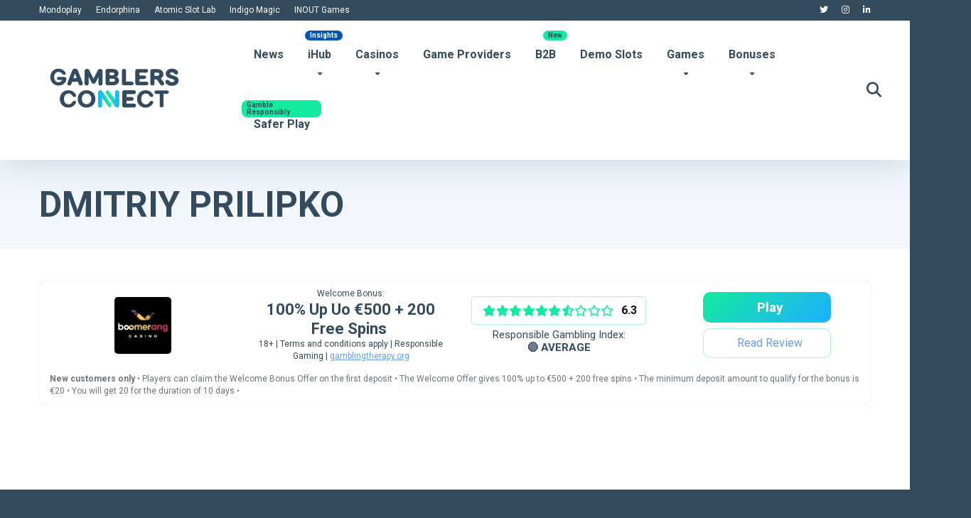

--- FILE ---
content_type: text/css; charset=utf-8
request_url: https://gamblersconnect.com/wp-content/plugins/slotslaunch/public/css/slotslaunch-public.css?ver=1.3.8.5
body_size: 6369
content:
/**
Singles Games
 */
 div#sl-single-game-popup-blur {
    filter: blur(10px);
    height: 100vh; 
    width: 100vw;
    top: 0;
    display: none;
    margin: 0;
    position: fixed;
    display: none
}
 div#sl-single-game-popup {
    display: flex;
    justify-content: center; /* Horizontally centers the div */
    align-items: center;    /* Vertically centers the div */
    height: 100vh; 
    width: 100vw;
    top: 0;
    display: none;
    margin: 0;
    position: fixed;
    z-index: 999;
}
div#sl-single-game-popup iframe {
    max-height: 85vh; 
    max-width: 95vw;
    text-align: center;
}
.sl-breadcrumbs {
    font-size: 0.8em;
    width: 100%;
}
.sl-breadcrumbs ol {
    list-style: none;
    display: flex;
    margin: 0;
    padding: 0;
}
.sl-breadcrumbs ol li,
.sl-breadcrumbs .sl-separator {
    margin: 0 !important;
    padding: 0 !important;
    margin-right: 10px !important;
    list-style: none;
}
.sl-placeholder,.sl-popup {
    width: calc( 100% - 10px);
    height: calc( 100% - 5px);
    left: 5px;
    background: #f0f0f0;
    position: absolute;
    top: 0px;
    display: flex;
    justify-content: center;
    align-items: center;
    flex-direction: column;
    z-index: 999;
}
.sl-popup{
    padding: 0 20px;
    text-align: center;
}
.slaunch-button {
    color: #e23940 !important;
    text-decoration: none !important;
    border-color: #e23940 !important;
    box-shadow: none;
    padding: 10px 20px;
    border: 2px solid;
    border-radius: 7px;
    font-weight: bold;
    font-size: 18px;
    margin-top: 15px;
    line-height: 1;
    cursor: pointer;
    display: flex;
    align-items: center;
    background-color: #f0f0f0 !important;
    z-index: 2;
}
.slaunch-button svg {
    width: 20px;
    height: 20px;
    margin-right: 8px;
    fill: transparent;
}
.sl-button-solid {
    background-color: #e23940 !important;
    color: #fff !important;
}
.slaunch-button:hover {
    background-color: #fff;
}
.slaunch-button:hover svg{
    fill: #e23940 !important;
}
.slaunch-button.sl-button-solid:hover {
    background-color: #cf2c3e !important;
    color: #fff !important;
    border-color: #cf2c3e !important;
}
.slaunch-button.sl-button-solid:hover svg {
    fill: #fff !important;
}
.sl-bounce {
    -webkit-animation: slbounce .3s infinite alternate;
    -moz-animation: slbounce .3s infinite alternate;
    animation: slbounce .3s infinite alternate
}
.sl-gamethumb {
    position: absolute;
    width: 100%;
    height: 100%;
    max-width: 100%;
    filter: blur(5px);
    cursor: pointer;
}
.sl-gamethumb:hover{
    transform: scale(1.05);
    transition: .3s ease-in all;
}
@-webkit-keyframes slbounce {
    to {
        -webkit-transform: scale(1.1)
    }
}

@-moz-keyframes slbounce {
    to {
        -moz-transform: scale(1.1)
    }
}

@keyframes slbounce {
    to {
        transform: scale(1.1)
    }
}


.slaunch-button:disabled {
    opacity: .5;
}
.sl-placeholder .sl-powered{
    width: 150px;
    position: absolute;
    bottom: 5px;
    right: 10px;
    max-width: 25%;
}
.sl-responsive-iframe {
    position: absolute;
    top:0px;
    bottom: 0;
    right: 0;
    width: calc( 100% - 10px);
    height: calc( 100% - 5px);
    left: 5px;
    border: none;
}

.sl-fullscreen-mobile .sl-responsive-iframe,
.sl-fullscreen-mode .sl-responsive-iframe{
    max-height: 100vh;
    width: 100%;
    height: 100%;
    margin: 0;
    left: 0px;
}
.sl-container {
    background: #ff002f !important;
    border-radius: 6px;
    width: 100%;
}
.sl-single-game-container {
    display: flex;
    width: 100% !important;
    max-width: 1290px !important;
    margin-top: 20px;
    flex-wrap: wrap;
    container-name: sl-single-game-container;
    container-type: inline-size;
    margin-left: auto !important;
    margin-right: auto !important;
}
.sl-single-game-container * {
    box-sizing: border-box;
}
.sl-featured-widget{
    margin-top: 30px;
    width: 100%;
    display: flex;
}
.sl-featured-widget .slotsl-demo-container,
.sl-featured-widget .slotsl-thumb img{
    border-radius: 6px;
}
.sl-featured-widget .slotsl-game {
    border-radius: 6px !important;
    width: 100%;
    margin-bottom: 7px;
    padding: 5px;
}
.sl-featured-widget .slotsl-game:last-child {
    margin: 0 !important;
}
.sl-featured-widget-container {
    display: flex;
    flex-direction: column;
    justify-items: center;
    align-items: center;
    border-radius: 6px;
    padding: 6px;
    background: #ff002f !important;
}
.sl-featured-title{
    font-size: 0.9em;
    font-weight: bold;
    color: #fff;
    padding: 4px 0px 10px 0;
}
.slotls-header{
    display: flex;
    align-content: center;
    align-items: center;
    padding: 4px;
    color: #fff;
    background: #ff002f;
    border: 4px solid #ff002f;
    border-radius: 6px;
}
.sl-rating-container {
    display: flex;
    flex-direction: column;
    align-items: flex-end;
    align-self: end;
    flex: 1;

}
@container sl-single-game-container (min-width: 1290px) {
    .sl-basis-9\/12{
        flex-basis: 75% !important;
    }
    .sl-basis-3\/12{
        flex-basis: 25% !important;
    }
    .sl-featured-widget {
        padding-left: 10px;
        margin-top: 0px;
    }
    .sl-featured-widget .slotsl-game {
        width: 100% !important;
        margin-bottom: 7px !important;
    }
    .sl-widget-games {
        display: initial !important;
    }
}
.mfp-wrap{
    z-index: 999999 !important;
}
.mfp-content{
    max-width: 520px;
}
div#report-broken-game {
    background: #fff;
    width: 100%;
    padding: 20px;
    margin: auto;
    border-radius: 15px;
    border: 1px solid #ccc;
}

button#sl-broken-submit {
   background: #FF4742;
   border: 1px solid #FF4742;
   border-radius: 6px;
   box-shadow: rgba(0, 0, 0, 0.1) 1px 2px 4px;
   box-sizing: border-box;
   color: #FFFFFF;
   cursor: pointer;
   display: inline-block;
   font-family: nunito,roboto,proxima-nova,"proxima nova",sans-serif;
   font-size: 16px;
   font-weight: 800;
   line-height: 16px;
   min-height: 40px;
   outline: 0;
   padding: 12px 14px;
   text-align: center;
   text-rendering: geometricprecision;
   text-transform: none;
   user-select: none;
   -webkit-user-select: none;
   touch-action: manipulation;
   vertical-align: middle;
}
.mfp-inline-holder .mfp-content * {
    box-sizing: border-box;
}
#report-broken-game p.sl-heading{
    font-size: 1.3em;
}
#report-broken-game p {
    margin: 1em 0;
}
button#sl-broken-submit:hover,
button#sl-broken-submit:active {
    background-color: #e52e2a;
    background-position: 0 0;
}

button#sl-broken-submit:active {
    opacity: .5;
}
textarea#sl-issue{
    -webkit-appearance: none;
    -moz-appearance: none;
    appearance: none;
    background-color: rgb(245,240,232);
    border-color: #6b7280;
    border-width: 1px;
    border-radius: 0px;
    padding-top: 0.5rem;
    padding-right: 0.75rem;
    padding-bottom: 0.5rem;
    padding-left: 0.75rem;
    font-size: 1rem;
    line-height: 1.5rem;
    --tw-shadow: 0 0 #0000;
    width: 100%;
    height: 150px;
    border: none;
    border-radius: 5px;
    margin-bottom: 30px;
}


a.sl-broken-link, a.sl-fullscreen, a.sl-close-fullscreen {
    height: 26px;
    width: 26px;
    display: flex;
    border-radius: 25px;
    align-items: center;
    justify-content: center;
    background: #fff;
    color: #000;
}
a.sl-fullscreen {
    margin-left: 6px;
    background: #fff;
    display: flex;
}
a.sl-close-fullscreen {
    display: none;
    z-index: 9999;
    background: #000;
    position: absolute;
    top: 20px;
    right: 20px;
}
a.sl-close-fullscreen svg {
    fill: #fff !important;
}
a.sl-broken-link svg,
a.sl-fullscreen svg {
    width: 20px;
    height: 20px;
    fill: #fff !important;
    color: #000;
}
a.sl-broken-link:hover,
a.sl-fullscreen:hover {
    background: #CCCCCC;
}
a.sl-broken-link svg{
    color: #ff002f;
}
span.sl-rating_text {
    margin-right: 5px;
    font-size: .9em;
    font-weight: bold;
}
.sl-rating_stars {
    bottom: -2px;
    position: relative;
}
.sl-rating_stars svg.jq-star-svg {
    width: 100%;
    height: 100%;
}
span.sl-rating_votes {
    font-size: .7em;
    margin-left: 10px;
}
.sl-slots {
    position: relative;
    overflow: hidden;
    width: 100%;
    background-color: #ff002f;
    min-height: 56.25vh; /* 16:9 Aspect Ratio (divide 9 by 16 = 0.5625) */
    height: 629px;
    border-radius: 6px;
}
.sl-slots.sl-fullscreen-mobile {
    position: fixed;
    top: 0;
    left: 0;
    width: 100%;
    height: 100%;
    z-index: 99999;
}
.jq-stars {
    display: inline-block;
}

.jq-rating-label {
    font-size: 22px;
    display: inline-block;
    position: relative;
    vertical-align: top;
    font-family: helvetica, arial, verdana;
}

.jq-star {
    width: 100px;
    height: 100px;
    display: inline-block;
    cursor: pointer;
}

.jq-star-svg {
    padding-left: 3px;
    width: 100%;
    height: 100% ;
}


.jq-star-svg path {
    /* stroke: #000; */
    stroke-linejoin: round;
}
@keyframes sl-scroll {
    0% { transform: translateX(100%); }
    100% { transform: translateX(-100%); }
}

/* Apply the animation to the text */
.sl-banner-text {
    white-space: nowrap; /* Prevent text from wrapping */
    animation: sl-scroll 20s linear infinite; /* 10s duration, linear timing, infinite loop */
}
.sl-banner-text a,
.sl-banner-text a:visited{
    color: #fff !important;
    text-decoration: none !important;
}
.sl-banner-text a:hover{
    color: #fff;
    text-decoration: underline !important;
}
/* Container for the scrolling text */
.sl-banner-container {
    overflow: hidden; /* Hide the overflowing text */
    width: 100%; /* Full width */
    margin: 0 20px;
    flex: 1;
    display: none;
}
.sl-banner-container.sl-mobile-banner{
    display: flex;
}
/* un-used */
.jq-shadow {
    -webkit-filter: drop-shadow( -2px -2px 2px #888 );
    filter: drop-shadow( -2px -2px 2px #888 );
}
/** POPUP **/
.sl-popup .sl-gamethumb{
    max-width: 210px;
    position: initial;
    max-height: none;
    filter: none;
    width: auto;
    height: auto;
}

.sl-close-popup {
    position: absolute;
    right: 20px;
    top: 20px;
    width: 32px;
    height: 32px;
    opacity: 0.3;
    cursor: pointer;
}
.sl-close-popup:hover {
    opacity: 1;
}
.sl-close-popup:before, .sl-close-popup:after {
    position: absolute;
    left: 15px;
    content: ' ';
    height: 33px;
    width: 2px;
    background-color: #333;
}
.sl-close-popup:before {
    transform: rotate(45deg);
}
.sl-close-popup:after {
    transform: rotate(-45deg);
}
/**
Game archives
 */
.slotsl-container *,
.slotsl-container {
    box-sizing: border-box;
}
.slotsl-container {
    padding-left: 15px;
    padding-right: 15px;
    width: 100%;
    max-width: 1400px !important;
    margin: 35px auto;
}
.slotsl-grid {
    gap: 30px;
    grid-template-columns: repeat(1,minmax(0,1fr));
    display: grid;
}
.slotsl-grid.sl-grid-2 {
    grid-template-columns: repeat(2,minmax(0,1fr));
}

.slotsl-grid.sl-grid-3 {
    grid-template-columns: repeat(3,minmax(0,1fr));
}

.slotsl-grid.sl-grid-4 {
    grid-template-columns: repeat(4,minmax(0,1fr));
}
.slotsl-grid.sl-grid-6 {
    grid-template-columns: repeat(6,minmax(0,1fr));
}
.slotsl-thumb{
    border-top-left-radius: 5px !important;
    position: relative;
    border-top-right-radius: 5px !important;
}
.slotsl-thumb img {
    width: 100% !important;
    height: auto;
    display: block;
    aspect-ratio: 3/2;
}
.slotsl-game {
    position: relative;
    visibility: visible;
    animation-delay: 0.1s;
    animation-name: fadeInUp;
    border-radius: 5px;
    box-shadow: rgba(0, 0, 0, 0) 0px 0px 0px 0px, rgba(0, 0, 0, 0) 0px 0px 0px 0px, rgba(58, 58, 58, 0.1) 0px 2px 15px 0px;
    background-color: #fff;
}
.slotsl-meta{
    padding: 20px;
}

.slotsl-meta a.slotsl-provider,
.slotsl-meta span.slotsl-provider{
    font-size: 13px !important;
    position: absolute !important;
    left: 20px;
    bottom: 20px;
}
.slotsl-pagination{
    margin-top: 30px;
}
.slotsl-meta a.slotsl-provider{
    font-size: 14px !important;
    text-decoration: none !important;
}
.slotsl-meta  p.slotsl-title{
    line-height: 0 !important;
    margin-bottom: 20px !important;
    text-align: left;
    margin-left: 0 !important;
    padding-left: 0 !important;
}
.slotsl-meta .slotsl-title span,
.slotsl-meta .slotsl-title a{
    font-size: 18px !important;
    color: #000;
    cursor: pointer;
    font-weight: bold;
    text-decoration: none !important;
    line-height: 1em !important;
}
.slotsl-filters .sl-filter-container {
    display: flex;
    margin-bottom: 30px !important;
    flex-direction: column;
    justify-content: space-between;
}
.slotsl-providers-archives .slotsl-filters {
    max-width: 300px;
    margin-bottom: 30px;
}
.slotsl-providers{
    justify-content: flex-end;
    display: flex;
    margin-bottom: 20px;
    align-items: center;
    flex-direction: column;
}
.slotsl-providers select {
    padding: 10px;
    width: 100% !important;
    height: 100%;
    margin: 0 !important;
    -webkit-appearance: auto;
    border: 1px solid #ccc !important;
    color: #666;
    font-size: 15px;
    height: 53px;
    border-radius: 5px !important;
}
.slotsl-providers select {
    appearance: none;
    -webkit-appearance: none;
    -moz-appearance: none;
    width: 100%;
    padding: 10px;
    padding-right: 40px;
    border: 1px solid #ccc;
    border-radius: 4px;
    background: url('data:image/svg+xml;utf8,<svg xmlns="http://www.w3.org/2000/svg" width="10" height="5" viewBox="0 0 10 5"><path fill="none" stroke="%23333" stroke-width="1" d="M0 0l5 5 5-5"/></svg>') no-repeat right 10px center;
    background-color: #fff;
    outline: none;
}
.slotsl-providers select::-ms-expand {
    display: none; /* Hide the default arrow in Internet Explorer */
}
.slotsl-search input {
    border-radius: 5px !important;
    font-size: 15px;
}
.slotsl-megaways{
    font-size: 15px;
    color: #666;
}
.slotsl-search input::placeholder {
    color: #666 !important;
}
.slotsl-search{
    position: relative;
    margin-bottom: 20px;
}
.slotsl-search input{
    border: 1px solid #ccc !important;
    min-height: 53px !important;
    height: 100% !important;
    padding: 10px !important;
    width: 100% !important;
    margin: 0 !important;
}
.sl-submit-search svg{
    fill: none !important;
}
.slotsl-providers.slotsl-providers-sortby {
    position: relative;
}
.sl-mobile-filter-button {
    display: flex;
    border: 1px solid #ccc;
    padding: 10px !important;
    margin-bottom: 10px;
    justify-content: space-between;
    align-items: center;
    cursor: pointer;
}
.sl-mobile-filter-button.clicked {
    background: #efefef;
}
.slotsl-filters .sl-filter-container.sl-mobile-filters{
    display: none;
}

.slotsl-filters .sl-filter-container.sl-mobile-filters.sl-mobile-filters.show-filters{
    display: flex;
}
span.sl-sortby {
    margin-right: 10px;
    width: 80px;
}
.slotsl-banner{
    display: flex;
    justify-content: center;
    flex-wrap: wrap;
    height: 100%;
    align-content: center;
}
/* The switch - the box around the slider */
.switch {
    position: relative;
    display: inline-block;
    width: 60px;
    height: 34px;
}

/* Hide default HTML checkbox */
.switch input {
    opacity: 0;
    width: 0;
    height: 0;
}

/* The slider */
.slider {
    position: absolute;
    cursor: pointer;
    top: 0;
    left: 0;
    right: 0;
    bottom: 0;
    background-color: #ccc;
    -webkit-transition: .4s;
    transition: .4s;
}

.slider:before {
    position: absolute;
    content: "";
    height: 26px;
    width: 26px;
    left: 4px;
    bottom: 4px;
    background-color: white;
    -webkit-transition: .4s;
    transition: .4s;
}

input:checked + .slider {
    background-color: #2196F3;
}

input:focus + .slider {
    box-shadow: 0 0 1px #2196F3;
}

input:checked + .slider:before {
    -webkit-transform: translateX(26px);
    -ms-transform: translateX(26px);
    transform: translateX(26px);
}

/* Rounded sliders */
.slider.round {
    border-radius: 34px;
}

.slider.round:before {
    border-radius: 50%;
}
.sl-hide-on-t{
    display: none;
}
.sl-filter-icon {
    width: 30px;
    height: 30px;
    justify-content: end;
}
.sl-filter-icon svg{
    fill: none !important;
}
.slotsl-demo-container{
    height: 100%;
    left: 0;
    right: 0;
    top: 0;
    bottom: 0;
    position: absolute;
    opacity: 0;
    background: rgba(239, 68, 68, 0.5);
    transition-property: all !important;
    transition-timing-function: cubic-bezier(0.4, 0, 0.2, 1) !important;
    transition-duration: 500ms !important;
}
.slotsl-demo-container:hover{
    opacity: 1;
    visibility: visible;
}
.slotsl-demo-wrapper{
    position: absolute;
    width: 100%;
    display: inline-block;
    transform: translateY(-50%);
    top: 50%;
    text-align: center;
    left: 0;
}
.slotsl-thumb-url{
    background: #f3f2f2;
    font-weight: bold;
    border-radius: 5px;
    padding: 17px 25px;
    transition-property: all !important;
    transition-timing-function: cubic-bezier(0.4, 0, 0.2, 1) !important;
    transition-duration: 150ms !important;
    text-align: center;
    color: #000;
    cursor: pointer;
}
span.slotsl-url {
    cursor: pointer;
}
.slotsl-thumb-url:hover{
    color: rgb(153,27,27);
    background: #fff;
}

.sl-submit-search{
    background-color: transparent !important;
    font-family: inherit;
    font-size: 100%;
    font-weight: inherit;
    line-height: inherit;
    color: inherit;
    margin: 0;
    padding: 0;
    position: absolute;
    -webkit-appearance: button;
    background-color: transparent;
    background-image: none;
    top: 50% !important;
    right: 20px !important;
    transform: translate(0,-50%);
    line-height: 0;
    border: none;
}
.slotsl-not-found{
    grid-column: span 4 / span 4 !important;
    text-align: center;
    font-size: 2em;
}
.slotsl-loader{
    height: 300px;
    background: #fff;
    opacity: .6;
    display: none;
    align-items: center;
    width: 100%;
    justify-content: center;
}
.slotsl-loader.visible{
    display: flex;
}
.slotsl-load-more {
    align-items: center;
    width: 100%;
    justify-content: center;
    display: flex;
    margin-top: 40px;
}
.slotsl-load-more button{
    width: 200px;
    padding: 20px;
    font-size: 20px;
    font-weight: 700;
    cursor: pointer;
    border: none;
}


.slotsl-load-more button:focus {
    outline: none;
}


.slotsl-load-more button{
    background: #fff;
    color: black;
    border: 2px solid black;
    transition: background 400ms ease-out,
    color 400ms ease-out,
    border 400ms ease-out;
}

.slotsl-load-more button:hover, .slotsl-load-more button.active {
    background: rgb(239, 68, 68);
    color: #fff;
    border: none;
}
.slotsl-load-more button.active:disabled {
    opacity: .3;
}
.slotsl-loader svg{
    max-width: 200px;
}
span.sl-count {
    margin-top: 10px;
    line-height: 1;
    font-size: 11px;
    background: #efefef;
    padding: 10px;
    border-radius: 20px;
}
.slotsl-providers-meta .slotsl-title {
    display: flex;
    flex-wrap: wrap;
}
.slotsl-providers-meta .slotsl-title a{
    width: 100%;
}
.slotsl-progress{
    display: flex;
    justify-content: center;
    flex-wrap: wrap;
    margin-top: 40px;
}
.slotsl-progress-bar{
    width: 100%;
    display: flex;
    justify-content: center;
}
.slotsl-progress-bar-line{
    width: 25%;
    height: 5px;
    border-radius: 30px;
    background: #CCCCCC;
}

.slotsl-progress-bar-fill{
    height: 5px;
    border-radius: 30px;
    background: rgb(239, 68, 68);
}
/** Widget */
.slotsl-widget-item{
    display: flex;
    align-items: center!important;
    padding: 4px;
}
.slotsl-widget-thumb{
    justify-content: center!important;
    align-items: center!important;
    display: flex;
    flex-direction: column!important;
    height: 80px;
    width: 100px;
    margin-right: 10px;
}
.slotsl-widget-thumb a{
    position: relative;
    display: block;
}
.slotsl-widget-thumb a img{
    display: block;
}
.slotsl-widget-meta {
    flex: 1 1 0%!important;
}
.slotsl-widget-meta-title {
    font-size: 15px!important;
    font-weight: 700!important;
}
.slotsl-widget-meta-provider {
    font-size: 11px!important;
    color: rgb(75 85 99)
}
/** Magnific Popup **/
.mfp-bg{top:0;left:0;width:100%;height:100%;z-index:1042;overflow:hidden;position:fixed;background:#0b0b0b;opacity:.8}.mfp-wrap{top:0;left:0;width:100%;height:100%;z-index:1043;position:fixed;outline:none !important;-webkit-backface-visibility:hidden}.mfp-container{text-align:center;position:absolute;width:100%;height:100%;left:0;top:0;padding:0 8px;box-sizing:border-box}.mfp-container:before{content:'';display:inline-block;height:100%;vertical-align:middle}.mfp-align-top .mfp-container:before{display:none}.mfp-content{position:relative;display:inline-block;vertical-align:middle;margin:0 auto;text-align:left;z-index:1045}.mfp-inline-holder .mfp-content,.mfp-ajax-holder .mfp-content{width:100%;cursor:auto}.mfp-ajax-cur{cursor:progress}.mfp-zoom-out-cur,.mfp-zoom-out-cur .mfp-image-holder .mfp-close{cursor:-moz-zoom-out;cursor:-webkit-zoom-out;cursor:zoom-out}.mfp-zoom{cursor:pointer;cursor:-webkit-zoom-in;cursor:-moz-zoom-in;cursor:zoom-in}.mfp-auto-cursor .mfp-content{cursor:auto}.mfp-close,.mfp-arrow,.mfp-preloader,.mfp-counter{-webkit-user-select:none;-moz-user-select:none;user-select:none}.mfp-loading.mfp-figure{display:none}.mfp-hide{display:none !important}.mfp-preloader{color:#CCC;position:absolute;top:50%;width:auto;text-align:center;margin-top:-0.8em;left:8px;right:8px;z-index:1044}.mfp-preloader a{color:#CCC}.mfp-preloader a:hover{color:#FFF}.mfp-s-ready .mfp-preloader{display:none}.mfp-s-error .mfp-content{display:none}button.mfp-close,button.mfp-arrow{overflow:visible;cursor:pointer;background:transparent;border:0;-webkit-appearance:none;display:block;outline:0;padding:0;z-index:1046;box-shadow:none;touch-action:manipulation}button::-moz-focus-inner{padding:0;border:0}.mfp-close{width:44px;height:44px;line-height:44px;position:absolute;right:0;top:0;text-decoration:none;text-align:center;opacity:.65;padding:0 0 18px 10px;color:#FFF;font-style:normal;font-size:28px;font-family:Arial,Baskerville,monospace}.mfp-close:hover,.mfp-close:focus{opacity:1}.mfp-close:active{top:1px}.mfp-close-btn-in .mfp-close{color:#333}.mfp-image-holder .mfp-close,.mfp-iframe-holder .mfp-close{color:#FFF;right:-6px;text-align:right;padding-right:6px;width:100%}.mfp-counter{position:absolute;top:0;right:0;color:#CCC;font-size:12px;line-height:18px;white-space:nowrap}.mfp-arrow{position:absolute;opacity:.65;margin:0;top:50%;margin-top:-55px;padding:0;width:90px;height:110px;-webkit-tap-highlight-color:transparent}.mfp-arrow:active{margin-top:-54px}.mfp-arrow:hover,.mfp-arrow:focus{opacity:1}.mfp-arrow:before,.mfp-arrow:after{content:'';display:block;width:0;height:0;position:absolute;left:0;top:0;margin-top:35px;margin-left:35px;border:medium inset transparent}.mfp-arrow:after{border-top-width:13px;border-bottom-width:13px;top:8px}.mfp-arrow:before{border-top-width:21px;border-bottom-width:21px;opacity:.7}.mfp-arrow-left{left:0}.mfp-arrow-left:after{border-right:17px solid #FFF;margin-left:31px}.mfp-arrow-left:before{margin-left:25px;border-right:27px solid #3f3f3f}.mfp-arrow-right{right:0}.mfp-arrow-right:after{border-left:17px solid #FFF;margin-left:39px}.mfp-arrow-right:before{border-left:27px solid #3f3f3f}.mfp-iframe-holder{padding-top:40px;padding-bottom:40px}.mfp-iframe-holder .mfp-content{line-height:0;width:100%;max-width:900px}.mfp-iframe-holder .mfp-close{top:-40px}.mfp-iframe-scaler{width:100%;height:0;overflow:hidden;padding-top:56.25%}.mfp-iframe-scaler iframe{position:absolute;display:block;top:0;left:0;width:100%;height:100%;box-shadow:0 0 8px rgba(0,0,0,0.6);background:#000}img.mfp-img{width:auto;max-width:100%;height:auto;display:block;line-height:0;box-sizing:border-box;padding:40px 0 40px;margin:0 auto}.mfp-figure{line-height:0}.mfp-figure:after{content:'';position:absolute;left:0;top:40px;bottom:40px;display:block;right:0;width:auto;height:auto;z-index:-1;box-shadow:0 0 8px rgba(0,0,0,0.6);background:#444}.mfp-figure small{color:#bdbdbd;display:block;font-size:12px;line-height:14px}.mfp-figure figure{margin:0}.mfp-bottom-bar{margin-top:-36px;position:absolute;top:100%;left:0;width:100%;cursor:auto}.mfp-title{text-align:left;line-height:18px;color:#f3f3f3;word-wrap:break-word;padding-right:36px}.mfp-image-holder .mfp-content{max-width:100%}.mfp-gallery .mfp-image-holder .mfp-figure{cursor:pointer}@media screen and (max-width:800px) and (orientation:landscape),screen and (max-height:300px){.mfp-img-mobile .mfp-image-holder{padding-left:0;padding-right:0}.mfp-img-mobile img.mfp-img{padding:0}.mfp-img-mobile .mfp-figure:after{top:0;bottom:0}.mfp-img-mobile .mfp-figure small{display:inline;margin-left:5px}.mfp-img-mobile .mfp-bottom-bar{background:rgba(0,0,0,0.6);bottom:0;margin:0;top:auto;padding:3px 5px;position:fixed;box-sizing:border-box}.mfp-img-mobile .mfp-bottom-bar:empty{padding:0}.mfp-img-mobile .mfp-counter{right:5px;top:3px}.mfp-img-mobile .mfp-close{top:0;right:0;width:35px;height:35px;line-height:35px;background:rgba(0,0,0,0.6);position:fixed;text-align:center;padding:0}}@media all and (max-width:900px){.mfp-arrow{-webkit-transform:scale(0.75);transform:scale(0.75)}.mfp-arrow-left{-webkit-transform-origin:0 0;transform-origin:0 0}.mfp-arrow-right{-webkit-transform-origin:100%;transform-origin:100%}.mfp-container{padding-left:6px;padding-right:6px}}

@media (min-width: 415px) {
    .slotsl-grid {
        grid-template-columns: repeat(2, minmax(0, 1fr));
    }

}
@media (min-width: 768px) {
    .slotsl-meta a.slotsl-provider,
    .slotsl-meta span.slotsl-provider{
        left: 25px;
        bottom: 25px;
    }
    .slotsl-grid {
        grid-template-columns: repeat(3, minmax(0, 1fr));
    }
    .slotsl-game {
        border-radius: 20px !important;
    }
    .slotsl-thumb {
        border-top-left-radius: 20px !important;
        border-top-right-radius: 20px !important;
    }
    .slotsl-meta{
        padding: 25px;
    }

    .slotsl-filters .sl-filter-container.sl-mobile-filters{
        justify-content: space-between;
    }

    .slotsl-filters .sl-filter-container.sl-mobile-filters .slotsl-providers:first-child {
        margin-right: initial;
    }

    .slotsl-filters .sl-filter-container.sl-mobile-filters .slotsl-providers:last-child {
        margin-left: initial;
    }

    .sl-featured-widget .slotsl-game {
        width: 33%;
        margin-bottom: 0px;
    }

    .sl-widget-games {
        display: flex;
        align-content: space-around;
        justify-content: space-between;
    }
    .sl-gamethumb{
        max-width: 40%;
        width: 300px;
        height: auto;
        margin: 0 30px;
        border-radius: 30px;
        position: initial;
        filter: none;
    }
    div#sl-single-game-popup iframe {
        max-height: 80vh; 
        max-width: 80vw;
    }

}

@media (min-width: 1200px) {
    .slotsl-grid {
        grid-template-columns: repeat(4, minmax(0, 1fr));
    }
    .sl-rating-container {
        justify-content: flex-end;
        align-content: center;
        align-items: center;
        flex-direction: row;
        flex: none;
    }
    .sl-banner-container{
        display: flex;
        flex: 1;
    }
    .sl-banner-container.sl-mobile-banner{
        display: none;
    }

    .slotsl-filters .sl-filter-container{
        flex-direction: row;
    }
    .slotsl-search input,
    .slotsl-megaways,
    .slotsl-providers select {
        min-width: 240px;
        width: auto;
    }
    .slotsl-search,
    .slotsl-providers {
        margin-bottom: 0px;
        flex-direction: row;
    }

    .sl-mobile-filter-button{
        display: none;
    }
    .slotsl-filters .sl-filter-container.sl-mobile-filters{
        display: flex;
    }
}
@media (min-width: 1400px) {
    .sl-hide-on-t {
        display: block;
    }
    .sl-hide-on-xl {
        display: none;
    }
}


--- FILE ---
content_type: text/css; charset=utf-8
request_url: https://gamblersconnect.com/wp-content/themes/mercury/css/media.css?ver=3.9.10.1
body_size: 3978
content:
/* 1199px and 1025px */

@media screen and (max-width: 1199px) and (min-width: 1025px) {

/* Common Items Start */

.space-desktop-view-2 {
	display: none;
}
.space-mobile-view-2 {
	display: block;
}

/* Common Items End */

/* Header #1 Style Start */

.space-header-height {
	min-height: 60px;
}
.space-header-height.enable-top-bar {
	min-height: 90px;
}
.space-header {
    min-height: 60px;
}
.space-header-height.dark .space-header-logo-ins:after,
.space-header-logo-ins:after {
	background-color: transparent !important;
}
.space-header-logo {
	width: 66.66666666%;
}
.space-header-logo a {
	padding-top: 5px;
}
.space-header-logo a.text-logo {
	padding-top: 7px;
}
.space-header-menu {
	width: 33.33333333%;
}
.space-header-menu ul.main-menu {
	display: none;
}

/* Header #1 Style End */

/* Header #2 Style Start */

.space-header-2-height,
.space-header-2-wrap {
    min-height: 60px;
}
.space-header-2-top {
    min-height: 60px;
}
.space-header-2-top-ins {
	min-height: 60px;
    border-bottom: 0;
}
.space-header-2-height .space-header-2-top-ins,
.space-header-2-height.dark .space-header-2-top-ins {
	border-bottom: 0;
}
.space-header-2-top-soc .space-mobile-menu-icon {
	top: 20px;
    left: 15px;
    right: auto;
}
.space-header-2-top-soc-ins {
	display: none;
}
.space-header-2-top-logo-ins {
    padding-top: 9px;
}
.space-header-2-top-logo a.text-logo {
	padding-top: 3px;
}
.space-header-2-top-search .space-header-search {
	top: 20px;
    right: 15px;
}
.space-header-2-nav {
	display: none;
}
.space-header-2-wrap.fixed .space-header-2-top {
	display: block;
}

/* Header #2 Style End */

/* Search Block Start */

.space-header-search {
	right: 55px;
	top: 20px;
	margin: 0;
}
.desktop-search-close-button {
	top: 20px;
	right: 20px;
}

/* Search Block End */

/* Mobile Menu Start */

.space-mobile-menu-icon {
	display: block;
	top: 20px;
    right: 15px;
}

/* Mobile Menu End */

/* #1 Widget Start */

.space-news-1 {
	margin-bottom: 45px;
}
.space-news-1-ins {
	padding: 30px 0 15px;
}
.space-news-1-item {
	width: 50%;
}

/* #1 Widget End */

/* #2 Widget Start */

.space-news-2.homepage-block:first-child {
    margin-top: 15px;
}
.space-news-2-ins {
	padding: 0 0 45px;
}
.space-news-2-small-item-img .space-post-format {
	top: 0;
	right: 0;
	bottom: 0;
	left: 0;
	margin: auto;
}
.space-news-2-small-item-title a {
	font-size: 1em;
	line-height: 1.2em;
}

/* #2 Widget End */

/* #3 Widget Start */

.space-news-3.homepage-block:first-child {
    margin-top: 15px;
}
.space-news-3-ins {
	padding: 0 0 15px;
}

/* #3 Widget End */

/* #4 Widget Start */

.space-news-4 {
	margin-bottom: 45px;
}
.space-news-4-ins {
	padding: 45px 0 15px;
}
.space-news-4-item .space-news-4-item-top-title {
	font-size: 1.333em;
}
.space-news-4-item.small-news-block .space-news-4-item-title {
    margin-bottom: 0;
}
.space-news-4-item.small-news-block .space-news-4-item-excerpt {
	display: none;
}

/* #4 Widget End */

/* #6 Widget Start */

.space-news-6-items.homepage-block:first-child {
    margin-top: 15px;
}
.space-news-6-items-ins {
    padding-bottom: 30px;
}
.space-news-6-item.first-news,
.space-news-6-item.third-news {
	width: 50%;
	order: 0;
}
.space-news-6-item.second-news {
	width: 100%;
	order: 1;
}
.space-news-6-item .space-news-6-item-top-excerpt {
	display: none;
}
.space-news-6-item-ins ul {
	margin-left: -15px;
	margin-right: -15px;
}
.space-news-6-item-ins ul li {
	margin-left: 15px;
	margin-right: -15px;
	width: 50%;
	float: left;
	border-bottom: 1px solid transparent;
}

/* #6 Widget End */

/* #8 Widget Start */

.space-news-8.homepage-block:first-child {
    margin-top: 15px;
}
.space-news-8-ins {
	padding-bottom: 45px;
}

/* #8 Widget End */

/* #9 Widget Start */

.space-news-9.homepage-block:first-child {
    margin-top: 15px;
}
.space-news-9-ins {
	padding-bottom: 45px;
}
.space-news-9-item-info-wrap {
    padding: 30px;
}

/* #9 Widget End */

/* Archive Section Start */

.space-archive-loop-item-title {
	margin-bottom: 30px;
}
.space-archive-loop-item-excerpt {
	display: none;
}

/* Archive Section End */

/* Widgets Start */

.space-widget {
	margin-bottom: 45px;
}

/* Widgets End */

/* Footer Start */

.space-footer-top {
	padding: 45px 0;
}
.space-footer-ins {
	padding-left: 15px;
	padding-right: 15px;
}

/* Footer End */

}

/* 1024px and 992px */

@media screen and (max-width: 1024px) and (min-width: 992px) {

/* Body Start */

.space-content-section {
	width: 100%;
	float: none;
	margin-bottom: 60px;
}
.space-sidebar-section {
	width: 100%;
	float: none;
}

/* Body End */

/* Common Items Start */

.space-desktop-view-2 {
	display: none;
}
.space-mobile-view-2 {
	display: block;
}

/* Common Items End */

/* Header #1 Style Start */

.space-header-height {
	min-height: 60px;
}
.space-header-height.enable-top-bar {
	min-height: 90px;
}
.space-header {
    min-height: 60px;
}
.space-header-height.dark .space-header-logo-ins:after,
.space-header-logo-ins:after {
	background-color: transparent !important;
}
.space-header-logo {
	width: 66.66666666%;
}
.space-header-logo a {
	padding-top: 5px;
}
.space-header-logo a.text-logo {
	padding-top: 7px;
}
.space-header-menu {
	width: 33.33333333%;
}
.space-header-menu ul.main-menu {
	display: none;
}

/* Header #1 Style End */

/* Header #2 Style Start */

.space-header-2-height,
.space-header-2-wrap {
    min-height: 60px;
}
.space-header-2-top {
    min-height: 60px;
}
.space-header-2-top-ins {
	min-height: 60px;
    border-bottom: 0;
}
.space-header-2-height .space-header-2-top-ins,
.space-header-2-height.dark .space-header-2-top-ins {
	border-bottom: 0;
}
.space-header-2-top-soc .space-mobile-menu-icon {
	top: 20px;
    left: 15px;
    right: auto;
}
.space-header-2-top-soc-ins {
	display: none;
}
.space-header-2-top-logo-ins {
    padding-top: 9px;
}
.space-header-2-top-logo a.text-logo {
	padding-top: 3px;
}
.space-header-2-top-search .space-header-search {
	top: 20px;
    right: 15px;
}
.space-header-2-nav {
	display: none;
}
.space-header-2-wrap.fixed .space-header-2-top {
	display: block;
}

/* Header #2 Style End */

/* Search Block Start */

.space-header-search {
	right: 55px;
	top: 20px;
	margin: 0;
}
.desktop-search-close-button {
	top: 20px;
	right: 20px;
}

/* Search Block End */

/* Mobile Menu Start */

.space-mobile-menu-icon {
	display: block;
	top: 20px;
    right: 15px;
}

/* Mobile Menu End */

/* #1 Widget Start */

.space-news-1 {
	margin-bottom: 45px;
}
.space-news-1-ins {
	padding: 30px 0 15px;
}
.space-news-1-item {
	width: 50%;
}

/* #1 Widget End */

/* #2 Widget Start */

.space-news-2.homepage-block:first-child {
    margin-top: 15px;
}
.space-news-2-ins {
	padding: 0 0 45px;
}
.space-news-2-item-big-box-title {
	font-size: 1.777em;
	line-height: 1.2em;
}
.space-news-2-small-item-img .space-post-format {
	top: 0;
	right: 0;
	bottom: 0;
	left: 0;
	margin: auto;
}
.space-news-2-small-item-title a {
	font-size: 1em;
	line-height: 1.2em;
}
.space-news-2-small-item-meta {
	display: none;
}

/* #2 Widget End */

/* #3 Widget Start */

.space-news-3.homepage-block:first-child {
    margin-top: 15px;
}
.space-news-3-ins {
	padding: 0 0 15px;
}

/* #3 Widget End */

/* #4 Widget Start */

.space-news-4 {
	margin-bottom: 45px;
}
.space-news-4-ins {
	padding: 45px 0 15px;
}
.space-news-4-item .space-news-4-item-top-title {
	font-size: 1.333em;
}
.space-news-4-item.small-news-block .space-news-4-item-title {
    margin-bottom: 0;
}
.space-news-4-item.small-news-block .space-news-4-item-title a {
	font-size: 1.25em;
}
.space-news-4-item.small-news-block .space-news-4-item-excerpt {
	display: none;
}

/* #4 Widget End */

/* #6 Widget Start */

.space-news-6-items.homepage-block:first-child {
    margin-top: 15px;
}
.space-news-6-item.third-news .space-news-6-item-top-title {
	font-size: 2.369em;
}
.space-news-6-items-ins {
    padding-bottom: 15px;
}
.space-news-6-item.first-news,
.space-news-6-item.third-news {
	width: 50%;
	order: 0;
}
.space-news-6-item.second-news {
	width: 100%;
	order: 1;
}
.space-news-6-item .space-news-6-item-top-excerpt {
	display: none;
}
.space-news-6-item-ins ul {
	margin-left: -15px;
	margin-right: -15px;
}
.space-news-6-item-ins ul li {
	margin-left: 15px;
	margin-right: -15px;
	width: 50%;
	float: left;
	border-bottom: 1px solid transparent;
}

/* #6 Widget End */

/* #7 Widget Start */

.space-news-7-item-top-date {
	display: none;
}
.space-news-7-item-title {
    font-size: 1em;
    line-height: 1.2em;
}
/* #7 Widget End */

/* #8 Widget Start */

.space-news-8.homepage-block:first-child {
    margin-top: 15px;
}
.space-news-8-ins {
	padding-bottom: 45px;
}
.space-news-8-item-img-ins .space-post-format {
	top: 15px;
	right: 15px;
}
.space-news-8-item-title {
	left: 30px;
	right: 30px;
}
.space-news-8-item-title-box {
    font-size: 2.369em;
    line-height: 1.2em;
}
.space-news-8-items .owl-nav {
	bottom: 15px;
	right: 30px;
}

/* #8 Widget End */

/* #9 Widget Start */

.space-news-9.homepage-block:first-child {
    margin-top: 15px;
}
.space-news-9-ins {
	padding-bottom: 45px;
}
.space-news-9-item-info-wrap {
    padding: 30px;
}
.space-news-9-item-info-excerpt {
	display: none;
}
.space-news-9-item-img .space-post-format {
	top: 15px;
	right: 15px;
}
.space-news-9-items .owl-nav {
	right: 30px;
    bottom: 15px;
}

/* #9 Widget End */

/* Title Box Start */

.space-title-box-ins {
	padding: 45px 0;
}
.space-title-box-h1 h1 {
	font-size: 2.369em;
}

/* Title Box End */

/* Widgets Start */

.space-widget {
	margin-bottom: 45px;
}

/* Widgets End */

/* Footer Start */

.space-footer-top {
	padding: 45px 0;
}
.space-footer-ins {
	padding-left: 15px;
	padding-right: 15px;
}
.space-footer-copy {
	padding: 30px 0;
}
.space-footer-copy-left {
	width: 100%;
	float: none;
	margin-bottom: 15px;
	text-align: center;
}
.space-footer-copy-menu {
	width: 100%;
	float: none;
}
.space-footer-copy-menu ul {
	position: relative;
	left: 50%;
	float: left;
}
.space-footer-copy-menu ul li {
	position: relative;
	left: -50%;
	margin-left: 10px;
	margin-right: 10px;
}
.space-footer-copy-menu ul li a {
	font-size: 0.7862em;
}

/* Footer End */

}

/* 991px and 768px */

@media screen and (max-width: 991px) and (min-width: 768px) {

/* Body Start */

.space-content-section {
	width: 100%;
	float: none;
	margin-bottom: 60px;
}
.space-sidebar-section {
	width: 100%;
	float: none;
}

/* Body End */

/* Common Items Start */

.space-desktop-view-1 {
	display: none;
}
.space-mobile-view-1 {
	display: block;
}
.space-desktop-view-2 {
	display: none;
}
.space-mobile-view-2 {
	display: block;
}
.space-desktop-view-4 {
	display: none;
}
.space-mobile-view-4-1 {
	display: none;
}
.space-mobile-view-4-2 {
	display: block;
}

/* Common Items End */

/* Header #1 Style Start */

.space-header-height {
	min-height: 60px;
}
.space-header-height.enable-top-bar {
	min-height: 90px;
}
.space-header {
    min-height: 60px;
}
.space-header-top-menu {
	width: 50%;
}
.space-header-top-soc {
	width: 50%;
}
.space-header-height.dark .space-header-logo-ins:after,
.space-header-logo-ins:after {
	background-color: transparent !important;
}
.space-header-logo {
	width: 66.66666666%;
}
.space-header-logo a {
	padding-top: 5px;
}
.space-header-logo a.text-logo {
	padding-top: 7px;
}
.space-header-menu {
	width: 33.33333333%;
}
.space-header-menu ul.main-menu {
	display: none;
}

/* Header #1 Style End */

/* Header #2 Style Start */

.space-header-2-height,
.space-header-2-wrap {
    min-height: 60px;
}
.space-header-2-top {
    min-height: 60px;
}
.space-header-2-top-ins {
	min-height: 60px;
    border-bottom: 0;
}
.space-header-2-height .space-header-2-top-ins,
.space-header-2-height.dark .space-header-2-top-ins {
	border-bottom: 0;
}
.space-header-2-top-soc .space-mobile-menu-icon {
	top: 20px;
    left: 15px;
    right: auto;
}
.space-header-2-top-soc-ins {
	display: none;
}
.space-header-2-top-logo-ins {
    padding-top: 9px;
}
.space-header-2-top-logo a.text-logo {
	padding-top: 3px;
}
.space-header-2-top-search .space-header-search {
	top: 20px;
    right: 15px;
}
.space-header-2-nav {
	display: none;
}
.space-header-2-wrap.fixed .space-header-2-top {
	display: block;
}

/* Header #2 Style End */

/* Search Block Start */

.space-header-search {
	right: 55px;
	top: 20px;
	margin: 0;
}
.desktop-search-close-button {
	top: 20px;
	right: 20px;
}
.space-header-search-block-ins {
	margin-left: 15px;
	margin-right: 15px;
}

/* Search Block End */

/* Mobile Menu Start */

.space-mobile-menu-icon {
	display: block;
	top: 20px;
    right: 15px;
}

/* Mobile Menu End */

/* #1 Widget Start */

.space-news-1 {
	margin-bottom: 45px;
}
.space-news-1-ins {
	padding: 30px 0 15px;
}
.space-news-1-item {
	width: 50%;
}

/* #1 Widget End */

/* #2 Widget Start */

.space-news-2.homepage-block:first-child {
    margin-top: 15px;
}
.space-news-2-ins {
	padding: 0 0 45px;
}
.space-news-2-item-big-box {
	padding: 20px 20px 0;
}
.space-news-2-item-big-box-title {
	font-size: 1.777em;
	line-height: 1.2em;
	margin-bottom: 0;
}
.space-news-2-item-big-box-excerpt {
	display: none;
}
.space-news-2-item-big-box-meta span {
	display: none;
}
.space-news-2-item-big-box-meta span.category {
	display: inline-block;
	margin-right: 0;
}
.space-news-2-small-item-img .space-post-format {
	top: 0;
	right: 0;
	bottom: 0;
	left: 0;
	margin: auto;
}
.space-news-2-small-item-title a {
	font-size: 1em;
	line-height: 1.2em;
}
.space-news-2-small-item-meta {
	display: none;
}

/* #2 Widget End */

/* #3 Widget Start */

.space-news-3.homepage-block:first-child {
    margin-top: 15px;
}
.space-news-3-ins {
	padding: 0 0 15px;
}
.space-news-3-item {
	width: 50%;
}

/* #3 Widget End */

/* #4 Widget Start */

.space-news-4 {
	margin-bottom: 45px;
}
.space-news-4-ins {
	padding: 20px 0 15px;
	max-width: 750px;
}
.space-news-4-item {
	width: 50%;
}

/* #4 Widget End */

/* #6 Widget Start */

.space-news-6-items.homepage-block:first-child {
    margin-top: 15px;
}
.space-news-6-items-ins {
    padding-bottom: 15px;
}
.space-news-6-item.first-news,
.space-news-6-item.third-news {
	width: 50%;
	order: 0;
}
.space-news-6-item.second-news {
	width: 100%;
	order: 1;
}
.space-news-6-item .space-news-6-item-top-title,
.space-news-6-item.third-news .space-news-6-item-top-title {
	font-size: 1.333em;
}
.space-news-6-item .space-news-6-item-top-excerpt {
	display: none;
}

/* #6 Widget End */

/* #7 Widget Start */

.space-news-7-item {
	width: 33.3333333%;
}
.space-news-7-item-top-date {
	display: none;
}
.space-news-7-item-title-box {
	bottom: 20px;
	left: 20px;
	right: 20px;
}

/* #7 Widget End */

/* #8 Widget Start */

.space-news-8.homepage-block:first-child {
    margin-top: 15px;
}
.space-news-8-ins {
	padding-bottom: 45px;
}
.space-news-8-item-img-ins .space-post-format {
	top: 15px;
	right: 15px;
}
.space-news-8-item-title {
	left: 30px;
	right: 30px;
}
.space-news-8-item-title-box {
    font-size: 1.777em;
    line-height: 1.2em;
}
.space-news-8-items .owl-nav {
	bottom: 15px;
	right: 30px;
}

/* #8 Widget End */

/* #9 Widget Start */

.space-news-9.homepage-block:first-child {
    margin-top: 15px;
}
.space-news-9-ins {
	padding-bottom: 45px;
}
.space-news-9-item-info-wrap {
    padding: 30px;
}
.space-news-9-item-info-category {
    margin-bottom: 5px;
}
.space-news-9-item-title-box a {
    font-size: 1.777em;
    line-height: 1.2em;
}
.space-news-9-item-info-meta {
	margin-top: 5px;
}
.space-news-9-item-info-meta span:nth-child(3) {
	display: none;
}
.space-news-9-item-info-excerpt {
	display: none;
}
.space-news-9-item-img .space-post-format {
	top: 15px;
	right: 15px;
}
.space-news-9-items .owl-nav {
	right: 30px;
    bottom: 15px;
    width: 70px;
    height: 30px;
    border-radius: 15px;
    font-size: 1em;
    line-height: 30px;
}
.space-news-9-items .owl-nav button {
    width: 35px;
    height: 30px;
}

/* #9 Widget End */

/* #10 Widget Start */

.space-news-10.homepage-block:first-child {
    margin-top: 15px;
}
.space-news-10-ins {
	padding-bottom: 30px;
}
.space-news-10-item-title a {
    font-size: 1.333em;
}
.space-news-10-item-info {
	margin-top: 10px;
}

/* #10 Widget End */

/* #11 Widget Start */

.space-news-11.homepage-block:first-child {
    margin-top: 15px;
}
.space-news-11-ins {
	padding-bottom: 30px;
}
.space-news-11-items {
	margin: 0 8px;
    width: auto;
}
.space-news-11-item-ins {
	margin: 0 7px 15px;
}
.big .space-news-11-item-title-box {
    padding: 15px;
}
.big .space-news-11-item-title {
    font-size: 1.333em;
}
.big .space-news-11-item-info {
	margin-top: 10px;
}
.small .space-news-11-item-info {
	margin-top: 10px;
}
.small .space-news-11-item-title {
    font-size: 1em;
}
.space-news-11-item.small .space-post-views {
	display: none;
}
.small .space-news-11-item-info-left span i {
	padding-right: 3px;
}
.small .space-news-11-item-info-right span i {
	padding-right: 3px;
}

/* #11 Widget End */

/* Title Box Start */

.space-title-box-ins {
	padding: 45px 0;
}
.space-title-box-h1 h1 {
	font-size: 2.369em;
}

/* Title Box End */

/* Archive Section Start */

.space-archive-loop-item-title-box-ins {
	margin-top: 20px;
}
.space-archive-loop-item-title {
	margin-bottom: 15px;
}
.space-archive-loop-item-excerpt {
	display: none;
}
.space-archive-loop-item-title-box.no-image .space-archive-loop-item-title-box-ins {
	margin: 15px;
}

/* Archive Section End */

/* Widgets Start */

.space-widget {
	margin-bottom: 45px;
}

/* Widgets End */

/* ACES Start */

/* --- Single Organization Page - Style 1 --- */

.style-1-without-sidebar .space-aces-content-meta {
	width: 33.3333333%;
}
.style-1-without-sidebar .space-aces-content-box {
	width: 66.6666666%;
}

/* ACES End */

/* Footer Start */

.space-footer-top {
	padding: 45px 0;
}
.space-footer-ins {
	padding-left: 15px;
	padding-right: 15px;
}
.space-footer-top-soc a {
	margin: 0 5px 5px;
}
.space-footer-copy {
	padding: 30px 0;
}
.space-footer-copy-left {
	width: 100%;
	float: none;
	margin-bottom: 15px;
	text-align: center;
}
.space-footer-copy-menu {
	width: 100%;
	float: none;
}
.space-footer-copy-menu ul {
	position: relative;
	left: 50%;
	float: left;
}
.space-footer-copy-menu ul li {
	position: relative;
	left: -50%;
	margin-left: 10px;
	margin-right: 10px;
}
.space-footer-copy-menu ul li a {
	font-size: 0.7862em;
}

/* Footer End */

/* MailChimp Form Widgets Start */

.home-page .widget_mc4wp_form_widget,
.space-content-section .widget_mc4wp_form_widget {
	margin-top: 45px;
	margin-bottom: 45px;
}
.home-page .widget_mc4wp_form_widget .mc4wp-form-fields,
.space-content-section .widget_mc4wp_form_widget .mc4wp-form-fields {
	max-width: 450px;
}

/* MailChimp Form Widgets End */

}

/* 767px and 480px */

@media screen and (max-width: 767px) and (min-width: 480px) {

/* Body Start */

h2,
h2 a {
	font-size: 1.777em;
}
h3,
h3 a {
	font-size: 1.333em;
}
h4,
h4 a {
	font-size: 1em;
}
h5,
h5 a {
	font-size: 1em;
}
h6,
h6 a {
	font-size: 1em;
}
.space-content-section {
	width: 100%;
	float: none;
	margin-bottom: 60px;
}
.space-sidebar-section {
	width: 100%;
	float: none;
}
.space-page-content .alignfull,
.space-page-content .alignwide {
    margin-right: 0;
    margin-left: 0;
}

/* Body End */

/* Common Items Start */

blockquote,
blockquote.wp-block-quote {
	padding: 2em 15px 0;
    margin: 1.45em 0 2.9em;
}
.space-desktop-view-1 {
	display: none;
}
.space-mobile-view-1 {
	display: block;
}
.space-desktop-view-2 {
	display: none;
}
.space-mobile-view-2 {
	display: block;
}
.space-desktop-view-4 {
	display: none;
}
.space-mobile-view-4-1 {
	display: none;
}
.space-mobile-view-4-2 {
	display: block;
}

/* Common Items End */

/* Header #1 Style Start */

.space-header-height {
	min-height: 60px;
}
.space-header-height.enable-top-bar {
	min-height: 60px;
}
.space-header {
    min-height: 60px;
}
.space-header-top {
	display: none;
}
.space-header-height.dark .space-header-logo-ins:after,
.space-header-logo-ins:after {
	background-color: transparent !important;
}
.space-header-logo {
	width: 66.66666666%;
}
.space-header-logo a {
	padding-top: 5px;
}
.space-header-logo a.text-logo {
	padding-top: 7px;
}
.space-header-menu {
	width: 33.33333333%;
}
.space-header-menu ul.main-menu {
	display: none;
}

/* Header #1 Style End */

/* Header #2 Style Start */

.space-header-2-height,
.space-header-2-wrap {
    min-height: 60px;
}
.space-header-2-top {
    min-height: 60px;
}
.space-header-2-top-ins {
	min-height: 60px;
    border-bottom: 0;
}
.space-header-2-height .space-header-2-top-ins,
.space-header-2-height.dark .space-header-2-top-ins {
	border-bottom: 0;
}
.space-header-2-top-soc .space-mobile-menu-icon {
	top: 20px;
    left: 15px;
    right: auto;
}
.space-header-2-top-soc-ins {
	display: none;
}
.space-header-2-top-logo-ins {
    padding-top: 9px;
}
.space-header-2-top-logo a.text-logo {
	padding-top: 3px;
}
.space-header-2-top-search .space-header-search {
	top: 20px;
    right: 15px;
}
.space-header-2-nav {
	display: none;
}
.space-header-2-wrap.fixed .space-header-2-top {
	display: block;
}

/* Header #2 Style End */

/* Search Block Start */

.space-header-search {
	right: 55px;
	top: 20px;
	margin: 0;
}
.desktop-search-close-button {
	top: 20px;
	right: 15px;
}
.space-header-search-block-ins {
	margin-left: 15px;
	margin-right: 15px;
}
.space-header-search-block input[type="search"] {
	width: 100%;
	border-radius: 2px;
}
.space-header-search-block input[type="submit"] {
	display: none;
}

/* Search Block End */

/* Mobile Menu Start */

.space-mobile-menu-icon {
	display: block;
	top: 20px;
    right: 15px;
}

/* Mobile Menu End */

/* #1 Widget Start */

.space-news-1 {
	margin-bottom: 45px;
}
.space-news-1-ins {
	padding: 30px 0 15px;
}
.space-news-1-item {
	width: 100%;
	float: none;
}

/* #1 Widget End */

/* #2 Widget Start */

.space-news-2.homepage-block:first-child {
    margin-top: 15px;
}
.space-news-2-ins {
	padding: 0 0 45px;
}
.space-news-2-items-left {
	width: 100%;
	float: none;
	margin-bottom: 20px;
}
.space-news-2-item-big-box-title {
	font-size: 1.777em;
	line-height: 1.2em;
}
.space-news-2-items-right {
	width: 100%;
	float: none;
}
.space-news-2-small-item {
	width: 50%;
}

/* #2 Widget End */

/* #3 Widget Start */

.space-news-3.homepage-block:first-child {
    margin-top: 15px;
}
.space-news-3-ins {
	padding: 0 0 15px;
}
.space-news-3-item {
	width: 50%;
}

/* #3 Widget End */

/* #4 Widget Start */

.space-news-4 {
	margin-bottom: 45px;
}
.space-news-4-ins {
	padding: 20px 0 15px;
}
.space-news-4-item {
	width: 50%;
}
.space-news-4-item.small-news-block .space-news-4-item-title-box {
    padding: 25px 15px 20px;
}

/* #4 Widget End */

/* #6 Widget Start */

.space-news-6-items.homepage-block:first-child {
    margin-top: 15px;
}
.space-news-6-items-ins {
    padding-bottom: 15px;
}
.space-news-6-item {
	width: 100%;
}

/* #6 Widget End */

/* #7 Widget Start */

.space-news-7-item {
	width: 50%;
}

/* #7 Widget End */

/* #8 Widget Start */

.space-news-8.homepage-block:first-child {
    margin-top: 15px;
}
.space-news-8-ins {
	padding-bottom: 45px;
}
.space-news-8-item-img-ins .space-post-format {
	top: 15px;
	right: 15px;
}
.space-news-8-item-title {
	left: 20px;
	right: 20px;
}
.space-news-8-item-title-box {
    font-size: 1.777em;
    line-height: 1.2em;
}
.space-news-8-items .owl-nav {
	bottom: 15px;
	right: 30px;
}

/* #8 Widget End */

/* #9 Widget Start */

.space-news-9.homepage-block:first-child {
    margin-top: 15px;
}
.space-news-9-ins {
	padding-bottom: 45px;
}
.space-news-9-item-info-wrap {
    padding: 20px;
}
.space-news-9-item-info-category {
    margin-bottom: 5px;
}
.space-news-9-item-info-category span {
    padding: 4px 10px;
}
.space-news-9-item-title-box a {
    font-size: 1em;
    line-height: 1.2em;
}
.space-news-9-item-info-meta {
	margin-top: 5px;
}
.space-news-9-item-info-meta span:nth-child(3) {
	display: none;
}
.space-news-9-item-info-excerpt {
	display: none;
}
.space-news-9-item-background .space-news-9-item-img img {
	border-radius: 0 5px 5px 0 !important;
}
.space-news-9-item-img .space-post-format {
	top: 15px;
	right: 15px;
}
.space-news-9-items .owl-nav {
	right: 30px;
    bottom: 15px;
    width: 70px;
    height: 30px;
    border-radius: 15px;
    font-size: 1em;
    line-height: 30px;
}
.space-news-9-items .owl-nav button {
    width: 35px;
    height: 30px;
}

/* #9 Widget End */

/* #10 Widget Start */

.space-news-10.homepage-block:first-child {
    margin-top: 15px;
}
.space-news-10-ins {
	padding-bottom: 30px;
	margin-left: 7px;
	margin-right: 7px;
}
.space-news-10-item-ins {
	margin-left: 7px;
	margin-right: 7px;
}
.space-news-10-item-title a {
    font-size: 1.333em;
}
.space-news-10-item-info {
	margin-top: 10px;
}

/* #10 Widget End */

/* #11 Widget Start */

.space-news-11.homepage-block:first-child {
    margin-top: 15px;
}
.space-news-11-ins {
	padding-bottom: 30px;
}
.space-news-11-items {
	margin: 0 8px;
    width: auto;
}
.space-news-11-item-ins {
	margin: 0 7px 15px;
}
.big .space-news-11-item-title-box {
    padding: 15px;
}
.big .space-news-11-item-title {
    font-size: 1.333em;
}
.big .space-news-11-item-info {
	margin-top: 10px;
}
.small .space-news-11-item-info {
	margin-top: 10px;
}
.small .space-news-11-item-title {
    font-size: 1em;
}
.space-news-11-item.small .space-post-views {
	display: none;
}
.small .space-news-11-item-info-left span i {
	padding-right: 3px;
}
.small .space-news-11-item-info-right span i {
	padding-right: 3px;
}

/* #11 Widget End */

/* Title Box Start */

.space-title-box-ins {
	padding: 45px 0;
}
.space-title-box-h1 h1 {
	font-size: 1.777em;
}

/* Title Box End */

/* Archive Section Start */

.space-archive-loop-item-title-box-ins {
	margin-top: 20px;
}
.space-archive-loop-item-excerpt {
	display: none;
}
.space-archive-loop-item-title-box.no-image .space-archive-loop-item-title-box-ins {
	margin: 15px;
}

/* Archive Section End */

/* Page Section Start */

.space-page-content-excerpt p {
	font-size: 1em;
}

/* Page Section End */

/* Comments Start */

.space-comments-list-item-avatar {
	position: relative;
    margin-bottom: 15px;
}
.space-comments-list-item-data {
	padding-left: 0;
}
.space-comments-form-box input[type="text"],
.space-comments-form-box input[type="email"],
.space-comments-form-box input[type="password"],
.space-comments-form-box input[type="submit"],
.space-comments-form-box input[type="url"],
form.comment-form input[type="text"],
form.comment-form input[type="email"],
form.comment-form input[type="password"],
form.comment-form input[type="submit"],
form.comment-form input[type="url"] {
	width: 100%;
}

/* Comments End */

/* Widgets Start */

.space-widget {
	margin-bottom: 45px;
}

/* Widgets End */

/* ACES Start */

/* --- Single Organization Page - Style 1 --- */

.style-1-without-sidebar .space-aces-content-meta {
	width: 40%;
}
.style-1-without-sidebar .space-aces-content-box {
	width: 60%;
}

/* ACES End */

/* Footer Start */

.space-footer-ins {
	padding-left: 15px;
	padding-right: 15px;
}
.space-footer-top-age {
	width: 100%;
	order: 1;
	margin-bottom: 15px;
}
.space-footer-top-desc {
	text-align: center;
	justify-content: center;
	width: 100%;
	order: 2;
	margin-bottom: 20px;
}
.space-footer-top-soc {
	width: 100%;
	order: 3;
	justify-content: center;
}
.space-footer-top-soc a {
	margin: 0 5px 5px;
}
.space-footer-copy {
	padding: 30px 0;
}
.space-footer-copy-left {
	width: 100%;
	float: none;
	margin-bottom: 15px;
	text-align: center;
}
.space-footer-copy-menu {
	width: 100%;
	float: none;
}
.space-footer-copy-menu ul {
	position: relative;
	float: none;
    text-align: center;
}
.space-footer-copy-menu ul li {
	position: relative;
	margin-left: 10px;
	margin-right: 10px;
	margin-bottom: 5px;
    display: inline-block;
    float: none;
}
.space-footer-copy-menu ul li a {
	font-size: 0.7862em;
}

/* Footer End */

/* MailChimp Form Widgets Start */

.home-page .widget_mc4wp_form_widget,
.space-content-section .widget_mc4wp_form_widget {
	margin-top: 45px;
	margin-bottom: 45px;
}
.home-page .widget_mc4wp_form_widget .mc4wp-form-fields,
.space-content-section .widget_mc4wp_form_widget .mc4wp-form-fields {
	max-width: 450px;
}

/* MailChimp Form Widgets End */

}

/* 600px and 480px */

@media screen and (max-width: 600px) and (min-width: 480px) {

	/* #4 Widget Start */

	.space-news-4-item .space-news-4-item-top-excerpt {
		display: none;
	}

	/* #4 Widget End */

	/* #6 Widget Start */

	.space-news-6-item .space-news-6-item-top-excerpt {
		display: none;
	}

	/* #6 Widget End */

}

/* 479px */

@media screen and (max-width: 479px) {

/* Body Start */

h2,
h2 a {
	font-size: 1.777em;
}
h3,
h3 a {
	font-size: 1.333em;
}
h4,
h4 a {
	font-size: 1em;
}
h5,
h5 a {
	font-size: 1em;
}
h6,
h6 a {
	font-size: 1em;
}
.space-content-section {
	width: 100%;
	float: none;
	margin-bottom: 60px;
}
.space-page-without-title .space-content-section {
	margin-bottom: 0;
}
.space-sidebar-section {
	width: 100%;
	float: none;
}
.wp-block-media-text.alignwide,
.wp-block-media-text.alignfull,
.wp-block-image.alignwide,
.wp-block-image.alignfull,
.wp-block-cover.alignwide,
.wp-block-cover-image.alignwide {
    margin-right: 0;
    margin-left: 0;
}
.alignwide,
.alignfull {
	margin-right: -15px;
    margin-left: -15px;
}
.wp-block-cover-image .wp-block-cover__inner-container,
.wp-block-cover .wp-block-cover__inner-container {
    width: calc(100% - 30px);
}
.space-block-title {
	padding-bottom: 15px;
}
.case-15 {
	margin: 0 7px 15px;
}

/* Body End */

/* Common Items Start */

blockquote,
blockquote.wp-block-quote {
	padding: 2em 15px 0;
    margin: 1.45em 0 2.9em;
}
.space-desktop-view {
	display: none;
}
.space-mobile-view {
	display: block;
}
.space-desktop-view-2 {
	display: none;
}
.space-mobile-view-2 {
	display: block;
}
.space-desktop-view-4 {
	display: none;
}
.space-mobile-view-4-1 {
	display: block;
}
.space-mobile-view-4-2 {
	display: none;
}

/* Common Items End */

/* Header #1 Style Start */

.space-header-height {
	min-height: 60px;
}
.space-header-height.enable-top-bar {
	min-height: 60px;
}
.space-header {
    min-height: 60px;
}
.space-header-top {
	display: none;
}
.space-header-height.dark .space-header-logo-ins:after,
.space-header-logo-ins:after {
	background-color: transparent !important;
}
.space-header-logo {
	width: 66.66666666%;
}
.space-header-logo a {
	padding-top: 5px;
}
.space-header-logo a.text-logo {
	padding-top: 7px;
}
.space-header-menu {
	width: 33.33333333%;
}
.space-header-menu ul.main-menu {
	display: none;
}

/* Header #1 Style End */


/* Header #2 Style Start */

.space-header-2-height,
.space-header-2-wrap {
    min-height: 60px;
}
.space-header-2-top {
    min-height: 60px;
}
.space-header-2-top-ins {
	min-height: 60px;
    border-bottom: 0;
}
.space-header-2-height .space-header-2-top-ins,
.space-header-2-height.dark .space-header-2-top-ins {
	border-bottom: 0;
}
.space-header-2-top-soc {
	width: 10%;
}
.space-header-2-top-soc .space-mobile-menu-icon {
	top: 20px;
    left: 15px;
    right: auto;
}
.space-header-2-top-soc-ins {
	display: none;
}
.space-header-2-top-logo {
	width: 80%;
}
.space-header-2-top-logo-ins {
    padding-top: 9px;
}
.space-header-2-top-logo a.text-logo {
	padding-top: 3px;
}
.space-header-2-top-search {
	width: 10%;
}
.space-header-2-top-search .space-header-search {
	top: 20px;
    right: 15px;
}
.space-header-2-nav {
	display: none;
}
.space-header-2-wrap.fixed .space-header-2-top {
	display: block;
}

/* Header #2 Style End */

/* Search Block Start */

.space-header-search {
	right: 55px;
	top: 20px;
	margin: 0;
}
.desktop-search-close-button {
	top: 20px;
	right: 15px;
}
.space-header-search-block-ins {
	margin-left: 15px;
	margin-right: 15px;
}
.space-header-search-block input[type="search"] {
	width: 100%;
	font-size: 1.777em;
    line-height: 1.45em;
}

/* Search Block End */

/* Mobile Menu Start */

.space-mobile-menu-icon {
	display: block;
	top: 20px;
    right: 15px;
}

/* Mobile Menu End */

/* #1 Widget Start */

.space-news-1 {
	margin-bottom: 45px;
}
.space-news-1-ins {
	padding: 30px 0 15px;
}
.space-news-1-items {
	margin-top: 0;
}
.space-news-1-item {
	width: 100%;
	float: none;
}
.space-news-1-item-ins {
	margin-bottom: 15px;
}

/* #1 Widget End */

/* #2 Widget Start */

.space-news-2.homepage-block:first-child {
    margin-top: 15px;
}
.space-news-2-ins {
	padding: 0 0 45px;
}
.space-news-2-items-left {
	width: 100%;
	float: none;
	margin-bottom: 20px;
}
.space-news-2-item-big-ins {
	padding-bottom: 20px;
}
.space-news-2-item-big-box {
	padding: 20px 20px 0;
	bottom: 19px;
}
.space-news-2-item-big-box-title {
	font-size: 1.777em;
	line-height: 1.2em;
	margin-bottom: 0;
}
.space-news-2-item-big-box-excerpt {
	display: none;
}
.space-news-2-item-big-box-meta span {
	display: none;
}
.space-news-2-item-big-box-meta span.category {
	display: inline-block;
	margin-right: 0;
}
.space-news-2-items-right {
	width: 100%;
	float: none;
}
.space-news-2-small-items {
	margin: 0 8px;
	width: auto;
}
.space-news-2-small-item-img-category {
	display: none;
}
.space-news-2-small-item-title a {
	font-size: 1em;
	line-height: 1.25em;
}
.space-news-2-small-item .space-post-views {
	display: none;
}
.space-news-2-small-item-meta-left span i,
.space-news-2-small-item-meta-right span i {
	padding-right: 3px;
}

/* #2 Widget End */

/* #3 Widget Start */

.space-news-3.homepage-block:first-child {
    margin-top: 15px;
}
.space-news-3-ins {
	padding: 0 0 15px;
}
.space-news-3-items {
	margin: 0 8px;
	width: auto;
}
.space-news-3-item {
	width: 100%;
	float: none;
}
.space-news-3-item-title-box {
	margin-top: 15px;
	padding-bottom: 15px;
}
.space-news-3-item-excerpt {
	margin-top: 10px;
	font-size: 0.75em;
}

/* #3 Widget End */

/* #4 Widget Start */

.space-news-4 {
	margin-bottom: 30px;
}
.space-news-4-ins {
	padding: 20px 0 15px;
}
.space-news-4-items {
	margin: 0 8px;
	width: auto;
}
.space-news-4-item {
	width: 100%;
}
.space-news-4-item-ins {
	margin-bottom: 15px;
}
.space-news-4-item.small-news-block .space-news-4-item-meta {
	left: 20px;
    right: 20px;
}
.space-news-4-item.small-news-block .space-news-4-item-title-box {
	padding: 25px 20px;
}
.space-news-4-item.small-news-block .space-news-4-item-title {
    margin-bottom: 0;
}
.space-news-4-item.small-news-block .space-news-4-item-excerpt {
	display: none;
}

/* #4 Widget End */

/* #6 Widget Start */

.space-news-6-items.homepage-block:first-child {
    margin-top: 15px;
}
.space-news-6-items-ins {
    padding-bottom: 15px;
}
.space-news-6-items-ins-wrap {
	margin: 0 8px 15px;
	width: auto;
}
.space-news-6-item {
	width: 100%;
}
.space-news-6-item-top {
    top: 20px;
    left: 20px;
    right: 20px;
}
.space-news-6-item-bottom {
    bottom: 20px;
    left: 20px;
    right: 20px;
}
.space-news-6-item .space-news-6-item-top-title,
.space-news-6-item.third-news .space-news-6-item-top-title {
	font-size: 1.333em;
}
.space-news-6-item .space-news-6-item-top-excerpt {
	display: none;
}

/* #6 Widget End */

/* #7 Widget Start */

.space-news-7-items {
	margin: 0 8px;
	width: auto;
}
.space-news-7-item {
	width: 50%;
}
.space-news-7-item-ins {
	margin-bottom: 15px;
}
.space-news-7-item-category {
	display: none;
}
.space-news-7-item-title {
	font-size: 1em;
	line-height: 1.15em;
}
.space-news-7-item-top-date {
	display: none;
}
.space-news-7-item-title-box {
    left: 15px;
    right: 15px;
    bottom: 15px;
}

/* #7 Widget End */

/* #8 Widget Start */

.space-news-8.homepage-block:first-child {
    margin-top: 15px;
}
.space-news-8-ins {
	padding-bottom: 45px;
}
.space-news-8-item-ins {
	margin: 0 15px;
}
.space-news-8-item-img-ins .space-post-format {
	top: 15px;
	right: 15px;
}
.space-news-8-item-title {
	left: 20px;
	right: 20px;
}
.space-news-8-item-title-box {
    font-size: 1.777em;
    line-height: 1.2em;
}
.space-news-8-items .owl-nav {
	bottom: 15px;
	right: 30px;
}

/* #8 Widget End */

/* #9 Widget Start */

.space-news-9.homepage-block:first-child {
    margin-top: 15px;
}
.space-news-9-ins {
	padding-bottom: 45px;
}
.space-news-9-items {
	margin: 0 8px;
	width: auto;
}
.space-news-9-item-ins {
	margin-bottom: 0;
}
.space-news-9-item-info {
	width: 100%;
	order: 2;
	flex: none;
}
.space-news-9-item-info-wrap {
    padding: 20px 20px 55px;
}
.space-news-9-item-info-category {
    margin-bottom: 5px;
}
.space-news-9-item-title-box a {
    font-size: 1.777em;
    line-height: 1.2em;
}
.space-news-9-item-img {
	width: 100%;
	order: 1;
	flex: none;
}
.space-news-9-item-background .space-news-9-item-img img {
	border-radius: 5px 5px 0 0 !important;
}
.space-news-9-item-info-excerpt {
	display: none;
}
.space-news-9-item-img .space-post-format {
	top: 15px;
	right: 15px;
}
.space-news-9-items .owl-nav {
	right: 0;
    left: 0;
    bottom: 15px;
    margin: 0 auto;
    width: 70px;
    height: 30px;
    border-radius: 15px;
    font-size: 1em;
    line-height: 30px;
}
.space-news-9-items .owl-nav button {
    width: 35px;
    height: 30px;
}

/* #9 Widget End */

/* #10 Widget Start */

.space-news-10.homepage-block:first-child {
    margin-top: 15px;
}
.space-news-10-ins {
	padding-bottom: 30px;
}
.space-news-10-items {
	margin: 0 8px;
	width: auto;
}
.space-news-10-item {
	width: 100%;
}
.space-news-10-item-title a {
    font-size: 1.333em;
}
.space-news-10-item-info {
	margin-top: 10px;
}

/* #10 Widget End */

/* #11 Widget Start */

.space-news-11.homepage-block:first-child {
    margin-top: 15px;
}
.space-news-11-ins {
	padding-bottom: 30px;
}
.space-news-11-items {
	margin: 0 8px;
    width: auto;
}
.space-news-11-item {
	width: 100%;
}
.space-news-11-item.small {
	width: 50%;
}
.space-news-11-item.big {
	order: 1;
}
.space-news-11-item.small:nth-child(2) {
	order: 2;
}
.space-news-11-item-ins {
	margin: 0 7px 15px;
}
.big .space-news-11-item-title-box {
    padding: 15px;
}
.big .space-news-11-item-title {
    font-size: 1.333em;
}
.big .space-news-11-item-info {
	margin-top: 10px;
}
.small .space-news-11-item-info {
	margin-top: 10px;
}
.small .space-news-11-item-title,
.small .space-news-11-item-title a {
    font-size: 1em;
}
.space-news-11-item.small .space-post-views {
	display: none;
}
.small .space-news-11-item-info-left span i {
	padding-right: 3px;
}
.small .space-news-11-item-info-right span i {
	padding-right: 3px;
}

/* #11 Widget End */

/* Title Box Start */

.space-title-box-ins {
	padding: 30px 0 15px;
}
.space-title-box-h1 h1 {
	font-size: 1.777em;
}
.single .space-title-box-ins {
    padding: 30px 0;
}
.space-page-content-excerpt {
    margin-top: 15px;
}
.single-post .space-page-content-meta {
    margin-bottom: 20px;
}

/* --- Archive Title Box --- */

.space-archive-title-box-ins {
	padding: 30px 0 15px;
}
.space-archive-title-box-h1 h1 {
	font-size: 1.777em;
}

/* Title Box End */

/* Archive Section Start */

.space-archive-section-ins {
	padding-top: 15px;
}
.space-archive-loop-item-img {
	width: 100%;
	float: none;
}
.space-archive-loop-item-title-box {
	width: 100%;
	float: none;
}
.space-archive-loop-item-title-box-ins {
	margin-top: 20px;
}
.space-archive-loop-item-title a {
	font-size: 1.333em;
}
.space-archive-loop-item-excerpt {
	margin-bottom: 15px;
	font-size: 0.75em;
    line-height: 1.45em;
}
.space-archive-loop-item-title-box.no-image .space-archive-loop-item-title-box-ins {
	margin: 15px;
}
.post-type-archive-casino .space-casinos-3-archive-item-ins,
.tax-casino-category .space-casinos-3-archive-item-ins,
.archive .space-casinos-3-archive-item-ins {
	margin: 0 7px 15px;
}
.post-type-archive-casino .space-casinos-7-archive-item-ins,
.tax-casino-category .space-casinos-7-archive-item-ins,
.archive .space-casinos-7-archive-item-ins {
	margin: 0 7px;
}
.post-type-archive-casino .space-casinos-8-archive-item-ins,
.tax-casino-category .space-casinos-8-archive-item-ins,
.archive .space-casinos-8-archive-item-ins {
	margin: 0 7px;
}
.post-type-archive-bonus .space-bonuses-archive-items,
.tax-bonus-category .space-bonuses-archive-items,
.read-more-block .space-bonuses-archive-items,
.page-template-page-bonus-archive-style-1 .space-bonuses-archive-items {
	margin-top: 0;
}
.space-taxonomy-description {
	width: auto;
	margin: 0 8px;
}

/* Archive Section End */

/* Page Section Start */

.space-page-section-ins {
    padding-top: 30px;
}
.space-page-without-title .space-page-section-ins {
    padding-bottom: 0;
}
.space-page-content h1 {
	font-size: 1.777em;
}
.space-page-content-excerpt p {
	font-size: 1em;
}

/* Page Section End */

/* Comments Start */

.space-comments-ins {
	margin-left: 0;
	margin-right: 0;
}
.space-comments-wrap {
	padding-right: 15px;
	padding-left: 15px;
    overflow: hidden;
}
.space-comments-list-item-avatar {
	top: 0;
    left: 0;
	position: relative;
    margin-bottom: 15px;
}
.space-comments-list-item-data {
	padding-left: 0;
}
.space-comments-form-box input[type="text"],
.space-comments-form-box input[type="email"],
.space-comments-form-box input[type="password"],
.space-comments-form-box input[type="submit"],
.space-comments-form-box input[type="url"],
form.comment-form input[type="text"],
form.comment-form input[type="email"],
form.comment-form input[type="password"],
form.comment-form input[type="submit"],
form.comment-form input[type="url"] {
	width: 100%;
}

/* Comments End */

/* Widgets Start */

.space-widget {
	margin-bottom: 45px;
}

/* Widgets End */

/* ACES Start */

/* --- Single Organization Page - Style 1 --- */

.space-aces-content-meta {
	width: 100%;
	float: none;
	margin-bottom: 30px;
}
.space-aces-content-box {
	width: 100%;
	float: none;
}

/* ACES End */

/* Footer Start */

.space-footer-ins {
	padding-left: 15px;
	padding-right: 15px;
}
.space-footer-top-age {
	width: 100%;
	order: 1;
	margin-bottom: 15px;
}
.space-footer-top-desc {
	text-align: center;
	justify-content: center;
	width: 100%;
	order: 2;
	margin-bottom: 20px;
}
.space-footer-top-soc {
	width: 100%;
	order: 3;
	justify-content: center;
}
.space-footer-top-soc a {
	margin: 0 5px 5px;
}
.space-footer-copy {
	padding: 30px 0;
}
.space-footer-copy-left {
	width: 100%;
	float: none;
	margin-bottom: 15px;
	text-align: center;
}
.space-footer-copy-menu {
	width: 100%;
	float: none;
}
.space-footer-copy-menu ul {
	position: relative;
	float: none;
    text-align: center;
}
.space-footer-copy-menu ul li {
	position: relative;
	margin-left: 10px;
	margin-right: 10px;
	margin-bottom: 5px;
    display: inline-block;
    float: none;
}
.space-footer-copy-menu ul li a {
	font-size: 0.7862em;
}

/* Footer End */

/* MailChimp Form Widgets Start */

.home-page .widget_mc4wp_form_widget .space-widget-title,
.space-content-section .widget_mc4wp_form_widget .space-widget-title {
	font-size: 1.777em;
}
.home-page .widget_mc4wp_form_widget,
.space-content-section .widget_mc4wp_form_widget {
	margin-top: 45px;
	margin-bottom: 45px;
}
.home-page .widget_mc4wp_form_widget .mc4wp-form-fields,
.space-content-section .widget_mc4wp_form_widget .mc4wp-form-fields {
	max-width: 570px;
	margin: 0 15px;
}
.home-page .widget_mc4wp_form_widget .mc4wp-form-fields input[type="email"],
.space-content-section .widget_mc4wp_form_widget .mc4wp-form-fields input[type="email"] {
	width: 100%;
	float: none;
	border-radius: 2px;
	margin-bottom: 15px;
}
.home-page .widget_mc4wp_form_widget .mc4wp-form-fields input[type="submit"],
.space-content-section .widget_mc4wp_form_widget .mc4wp-form-fields input[type="submit"] {
	width: 100%;
	float: none;
	border-radius: 2px;
}

/* MailChimp Form Widgets End */

/* Gutenberg Editor Start */

.wp-block-columns {
	display: block;
}
blockquote:before,
blockquote.wp-block-quote:before {
	padding: 0 15px;
}
.wp-block-column.is-vertically-aligned-bottom,
.wp-block-column.is-vertically-aligned-center,
.wp-block-column.is-vertically-aligned-top {
    width: auto;
    max-width: 100%;
}

/* Gutenberg Editor End */

}

--- FILE ---
content_type: text/javascript; charset=utf-8
request_url: https://gamblersconnect.com/wp-content/themes/mercury/js/scripts.js?ver=3.9.10.1
body_size: 405
content:
jQuery(document).ready(function($) {
	'use strict';

		// Search Block Start

		$('.desktop-search-button').on('click', function(){
		'use strict';
			$('.space-header-search-block').addClass('active');
			setTimeout( function() {
				'use strict';
				$('.space-header-search-block input').focus();
			}, 500 );
		});

		$('.desktop-search-close-button').on('click', function(){
		'use strict';
			$('.space-header-search-block').removeClass('active');
		});

		// Search Block End

		// Mobile Menu Open Start

		$('.space-mobile-menu-icon').on('click', function(){
		'use strict';
			$('.space-mobile-menu').addClass('active');
		});

		$('.space-mobile-menu-close-button').on('click', function(){
		'use strict';
			$('.space-mobile-menu').removeClass('active');
		});

		// Mobile Menu Open End

		// Mobile Children Start

		$(".menu-item-has-children a").on('click', function(event){
			'use strict';
			  event.stopPropagation();
			  location.href = this.href;
		  	});

			$(".menu-item-has-children").on('click', function(){
			'use strict';
		    	  $(this).addClass("toggled");
		    	  if($(".menu-item-has-children").hasClass("toggled"))
		    	  {
		    	  $(this).children("ul").toggle();
			  }
			  $(this).toggleClass("space-up");
		    	  return false;
	  	});

		// Mobile Children End

		// Owl Carousel Start

		$('.space-news-8-items').owlCarousel({
			animateOut: 'fadeOut',
    		animateIn: 'fadeIn',
		    loop: true,
		    margin: 0,
		    nav: true,
		    dots: false,
		    autoHeight: false,
		    navText: ['<i class="fas fa-chevron-left"></i>','<i class="fas fa-chevron-right"></i>'],
		    responsive: {
		        0:{
		            items: 1
		        },
		        600:{
		            items: 1
		        },
		        1000:{
		            items: 1
		        }
		    }
		});

		$('.space-news-9-items').owlCarousel({
			animateOut: 'fadeOut',
    		animateIn: 'fadeIn',
		    loop: true,
		    margin: 0,
		    nav: true,
		    dots: false,
		    autoHeight: true,
		    navText: ['<i class="fas fa-chevron-left"></i>','<i class="fas fa-chevron-right"></i>'],
		    responsive: {
		        0:{
		            items: 1
		        },
		        600:{
		            items: 1
		        },
		        1000:{
		            items: 1
		        }
		    }
		});

		// Owl Carousel End

		// Scroll To Top Start

		if ($('#scrolltop').length) {

		    var scrollTrigger = 100, // px

		        backToTop = function () {
				'use strict';
		            var scrollTop = $(window).scrollTop();
		            if (scrollTop > scrollTrigger) {
		                $('#scrolltop').addClass('show');
		            } else {
		                $('#scrolltop').removeClass('show');
		            }
		        };

		    backToTop();

		    $(window).on('scroll', function () {
			'use strict';
		        backToTop();
		    });

		    $('#scrolltop').on('click', function (e) {
			'use strict';
		        e.preventDefault();
		        $('html,body').animate({
		            scrollTop: 0
		        }, 1000);
		    });

		}

		// Scroll To Top End

});

--- FILE ---
content_type: text/javascript; charset=utf-8
request_url: https://gamblersconnect.com/wp-content/themes/mercury/js/enable-sticky-sidebar.js?ver=3.9.10.1
body_size: -316
content:
jQuery(document).ready(function($) {'use strict';	$('.space-sidebar-section, .space-sidebar-section-left')		.theiaStickySidebar({			additionalMarginTop: 100	});});

--- FILE ---
content_type: image/svg+xml
request_url: https://gamblersconnect.com/wp-content/uploads/2024/06/icons8-telegram-2.svg
body_size: 378
content:
<?xml version="1.0" encoding="UTF-8"?>
<svg xmlns="http://www.w3.org/2000/svg" xmlns:xlink="http://www.w3.org/1999/xlink" viewBox="0,0,256,256" width="24px" height="24px">
  <g fill="none" fill-rule="nonzero" stroke="none" stroke-width="1" stroke-linecap="butt" stroke-linejoin="miter" stroke-miterlimit="10" stroke-dasharray="" stroke-dashoffset="0" font-family="none" font-weight="none" font-size="none" text-anchor="none" style="mix-blend-mode: normal">
    <g transform="scale(10.66667,10.66667)">
      <path d="M22,0h-20c-1.104,0 -2,0.895 -2,2v20c0,1.105 0.896,2 2,2h20c1.104,0 2,-0.895 2,-2v-20c0,-1.105 -0.896,-2 -2,-2z" fill="#039be5"></path>
      <path d="M20.949,5.865l-2.718,12.729c-0.205,0.898 -0.74,1.122 -1.498,0.698l-4.139,-3.03l-1.997,1.908c-0.222,0.22 -0.406,0.403 -0.832,0.403l0.298,-4.188l7.67,-6.887c0.333,-0.296 -0.072,-0.459 -0.518,-0.164l-9.483,5.934l-4.082,-1.27c-0.888,-0.274 -0.904,-0.882 0.186,-1.305l15.968,-6.113c0.739,-0.275 1.385,0.163 1.145,1.285z" fill="#ffffff"></path>
      <path d="M12,0h-10c-1.104,0 -2,0.895 -2,2v20c0,1.105 0.896,2 2,2h10v-7.169l-1.402,1.34c-0.222,0.22 -0.406,0.403 -0.832,0.403l0.298,-4.188l1.936,-1.739v-2.049l-4.268,2.67l-4.082,-1.27c-0.888,-0.274 -0.904,-0.882 0.186,-1.305l8.164,-3.125z" fill="#339af0"></path>
      <path d="M12,12.647l-1.937,1.739l-0.298,4.188c0.426,0 0.61,-0.184 0.832,-0.403l1.403,-1.34zM12,7.568l-8.164,3.126c-1.09,0.423 -1.073,1.03 -0.186,1.305l4.082,1.27l4.268,-2.671z" fill="#ffffff"></path>
    </g>
  </g>
</svg>
